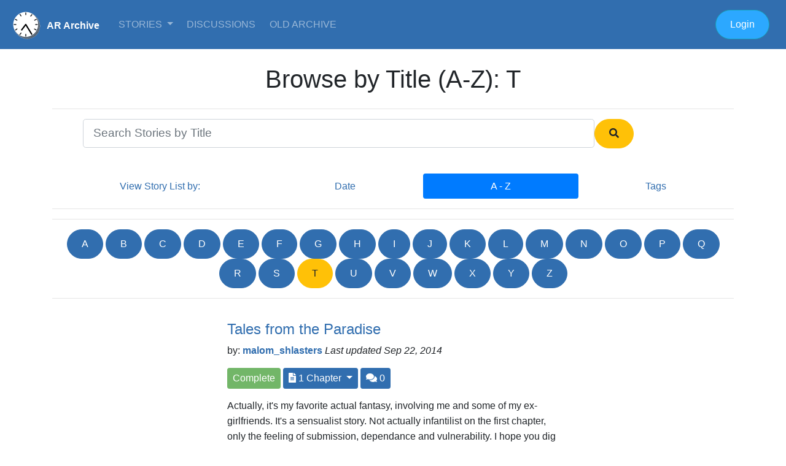

--- FILE ---
content_type: text/html; charset=UTF-8
request_url: https://ararchive.com/stories/alpha/T?page=4
body_size: 43973
content:
<!DOCTYPE html>
<html lang="en">
<html lang="en"><head>
<!-- Global site tag (gtag.js) - Google Analytics -->
<script async src="https://www.googletagmanager.com/gtag/js?id=UA-172678-2"></script>
<script>
  window.dataLayer = window.dataLayer || [];
  function gtag(){dataLayer.push(arguments);}
  gtag('js', new Date());

  gtag('config', 'UA-172678-2');
</script>

    <meta charset="utf-8">
    <meta name="viewport" content="width=device-width, initial-scale=1, shrink-to-fit=no">
    <meta name="description" content="The Age Regression Story Archive">
    <meta name="keywords" content="AR, age regression, fountain of youth, younger, youth, rejuvenate, AP, age progression, return to childhood, agere, stories, age transformation">
    <meta name="author" content="">
<link rel="shortcut icon" href="https://ararchive.com/siteimages/favicon.ico">
    <title>AR Archive  : Browse by Title (A-Z): T </title>

    <!-- Bootstrap core CSS -->
    <link rel="stylesheet" href="https://stackpath.bootstrapcdn.com/bootstrap/4.4.1/css/bootstrap.min.css" integrity="sha384-Vkoo8x4CGsO3+Hhxv8T/Q5PaXtkKtu6ug5TOeNV6gBiFeWPGFN9MuhOf23Q9Ifjh" crossorigin="anonymous">
    <link rel="stylesheet" href="https://use.fontawesome.com/releases/v5.3.1/css/all.css" integrity="sha384-mzrmE5qonljUremFsqc01SB46JvROS7bZs3IO2EmfFsd15uHvIt+Y8vEf7N7fWAU" crossorigin="anonymous">
<script src="https://code.jquery.com/jquery-3.4.1.slim.min.js" integrity="sha384-J6qa4849blE2+poT4WnyKhv5vZF5SrPo0iEjwBvKU7imGFAV0wwj1yYfoRSJoZ+n" crossorigin="anonymous"></script>
<script src="https://cdn.jsdelivr.net/npm/popper.js@1.16.0/dist/umd/popper.min.js" integrity="sha384-Q6E9RHvbIyZFJoft+2mJbHaEWldlvI9IOYy5n3zV9zzTtmI3UksdQRVvoxMfooAo" crossorigin="anonymous"></script>
<script src="https://stackpath.bootstrapcdn.com/bootstrap/4.4.1/js/bootstrap.min.js" integrity="sha384-wfSDF2E50Y2D1uUdj0O3uMBJnjuUD4Ih7YwaYd1iqfktj0Uod8GCExl3Og8ifwB6" crossorigin="anonymous"></script>
<link href="https://maxcdn.bootstrapcdn.com/font-awesome/4.7.0/css/font-awesome.min.css" rel="stylesheet" integrity="sha384-wvfXpqpZZVQGK6TAh5PVlGOfQNHSoD2xbE+QkPxCAFlNEevoEH3Sl0sibVcOQVnN" crossorigin="anonymous">
   
    <script src="https://unpkg.com/gijgo@1.9.13/js/gijgo.min.js" type="text/javascript"></script>
    <link href="https://unpkg.com/gijgo@1.9.13/css/gijgo.min.css" rel="stylesheet" type="text/css" />
    <link href="https://cdnjs.cloudflare.com/ajax/libs/summernote/0.8.8/summernote-bs4.css" rel="stylesheet">
    <script src="https://cdnjs.cloudflare.com/ajax/libs/summernote/0.8.8/summernote-bs4.js"></script>
    <!-- Styles -->
    <link href="https://ararchive.com/css/site.css" rel="stylesheet">
  </head>

  <body>

	<nav class="navbar  navbar-expand-md navbar-dark bg-primary">

	 <a class="navbar-brand" href="/" style="padding-top:17px;margin-right:20px;font-size:1rem;"><img src="https://ararchive.com/siteimages/clock_reversed.gif" class="img-fluid" align="left" style="width:50px;margin-right:10px;margin-top:-15px;" /><strong>AR Archive</strong></a>
  <button class="navbar-toggler" type="button" data-toggle="collapse" data-target="#navbarText" aria-controls="navbarText" aria-expanded="false" aria-label="Toggle navigation">
    <span class="navbar-toggler-icon"></span>
  </button>
  <div class="collapse navbar-collapse" id="navbarText">
    <ul class="navbar-nav mr-auto">
     
      
      <li class="nav-item dropdown">
        <a class="nav-link dropdown-toggle" href="/stories" id="navbarDropdownMenuLink" data-toggle="dropdown" aria-haspopup="true" aria-expanded="false">
          Stories        </a>
        <div class="dropdown-menu" aria-labelledby="navbarDropdownMenuLink">
          <a class="dropdown-item" href="/stories">Newest Stories</a>
          <a class="dropdown-item" href="/stories/alpha/a">Browse A-Z</a>
          <a class="dropdown-item" href="/stories/tags">By Subject (Tags)</a>
          <!--<hr>
          <a class="dropdown-item" href="/continuous">Continuous Stories</a>-->
        </div>
      </li>
      
 <!--     <li class="nav-item dropdown">
        <a class="nav-link dropdown-toggle" href="/media" id="navbarDropdownMenuLink" data-toggle="dropdown" aria-haspopup="true" aria-expanded="false">
          Media        </a>
        <div class="dropdown-menu" aria-labelledby="navbarDropdownMenuLink">
          <a class="dropdown-item" href="/images">Images</a>
          <a class="dropdown-item" href="/captions">Captions</a>
          <a class="dropdown-item" href="/video">Video</a>
          <hr>
          <a class="dropdown-item" href="/media/author">Artists/Contributors</a>
        </div>
      </li>
       <li class="nav-item dropdown">
        <a class="nav-link dropdown-toggle" href="/premium" id="navbarDropdownMenuLink" data-toggle="dropdown" aria-haspopup="true" aria-expanded="false">
          Premium        </a>
        <div class="dropdown-menu" aria-labelledby="navbarDropdownMenuLink">
          <a class="dropdown-item" href="/archive/intro">Story Premium</a>
          <a class="dropdown-item" href="/bojay/intro">BoJay Premium</a>
          <a class="dropdown-item" href="/marketplace">Marketplace</a>
        </div>
      </li> -->
      <li class="nav-item">
        <a class="nav-link" href="/discussions">
	        Discussions</a>
      </li>
      <li class="nav-item">
        <a class="nav-link" href="https://old.ararchive.com/index.php?option=com_frontpage&Itemid=1&Itemid=1">
	        Old Archive</a>
      </li>
<!--      <li class="nav-item">
        <a class="nav-link" href="/">
	        Links</a>
      </li> -->
      <!--<li class="nav-item">
        <a class="nav-link" href="/">
	        Marketplace</a>
      </li>-->
     <!--<li class="nav-item dropdown">
        <a class="nav-link dropdown-toggle" href="http://example.com" id="navbarDropdownMenuLink" data-toggle="dropdown" aria-haspopup="true" aria-expanded="false">
          Premium        </a>
        <div class="dropdown-menu" aria-labelledby="navbarDropdownMenuLink">
          <a class="dropdown-item" href="/city_council">City Council</a>
          <a class="dropdown-item" href="/municipal_court">Municipal Court</a>
          <hr>
          <a class="dropdown-item" href="/public_safety">Public Safety</a>
          <a class="dropdown-item" href="/public_works">Public Works</a>
          <hr>
          <a class="dropdown-item" href="/calendar">Calendar of Events</a>
          <a class="dropdown-item" href="/forms_and_documents">Forms & Documents</a>
        </div>
      </li>-->
     <!-- <li class="nav-item">
        <a class="nav-link" href="/business">Business</a>
      </li>
      <li class="nav-item">
        <a class="nav-link" href="/residents">Residents</a>
      </li>
      <li class="nav-item">
        <a class="nav-link" href="/visitors">Visitors</a>
      </li>-->
    </ul>
      
    <ul class="nav navbar-nav navbar-right">
	    

    
    
    
      
    	     
    <!-- Authentication Links -->
                                                
                        <li class="nav-item">
	     <!-- <a class="nav-link" href="https://ararchive.com/register"><button type="button" class="btn btn-warning btn-round">Join</button></a> -->
	     </li>
                                               
                          <!--<li  class="nav-item">
                            <a class="nav-link" href="#"><button class="btn btn-info btn-round" data-toggle="modal" data-target="#loginModal">
                <i class="now-ui-icons users_single-02"></i> Login 
              </button></a>
                            
                            </li>-->
                            <li class="nav-item">
	     <a class="nav-link" href="https://ararchive.com/login"><button type="button" class="btn btn-info btn-round">Login</button></a>
	     </li>
                        	     	           
    </ul>
  </div>
</nav>
<p></p>
      
<div class="container" style="margin-top:25px;">
	<div class="row">
		<div class="col">
<h1 align="center">Browse by Title (A-Z): T</h1>
		</div>
	</div>
<div class="row">
		<div class="col">
<hr>
<form method="post" action="/stories/search">
	<input type="hidden" name="_token" value="DB3H0sTPbQZIX0SVvtb96fTnbr4ywnniYSvrufAP">  <div class="form-group">
    <input type="text" class="form-control form-control-lg" id="search" name="search" aria-describedby="emailHelp" placeholder="Search Stories by Title" style="width:75%;float:left;margin-left:50px;" value=""> 
  <button class="btn btn-warning btn-icon btn-round" type="submit">
                <i class="fas fa-search"></i>
              </button>

</form>
</div>
</div>
	</div>
			<nav class="nav nav-pills nav-fill" style="margin-top:25px;">
				
  <a class="flex-sm-fill text-lg-center nav-link" href="#">View Story List by:</a>
  <a class="flex-sm-fill text-lg-center nav-link  " href="/stories">Date</a>
  <a class="flex-sm-fill text-lg-center nav-link   active " href="/stories/alpha/a">A - Z</a>
  <a class="flex-sm-fill text-lg-center nav-link  " href="/stories/tags">Tags</a>

</nav>

<hr>
    	<hr>
<p align="center">
 
    <a href="/stories/alpha/A" class="btn btn-primary btn-round">A</a> 
          
    <a href="/stories/alpha/B" class="btn btn-primary btn-round">B</a> 
          
    <a href="/stories/alpha/C" class="btn btn-primary btn-round">C</a> 
          
    <a href="/stories/alpha/D" class="btn btn-primary btn-round">D</a> 
          
    <a href="/stories/alpha/E" class="btn btn-primary btn-round">E</a> 
          
    <a href="/stories/alpha/F" class="btn btn-primary btn-round">F</a> 
          
    <a href="/stories/alpha/G" class="btn btn-primary btn-round">G</a> 
          
    <a href="/stories/alpha/H" class="btn btn-primary btn-round">H</a> 
          
    <a href="/stories/alpha/I" class="btn btn-primary btn-round">I</a> 
          
    <a href="/stories/alpha/J" class="btn btn-primary btn-round">J</a> 
          
    <a href="/stories/alpha/K" class="btn btn-primary btn-round">K</a> 
          
    <a href="/stories/alpha/L" class="btn btn-primary btn-round">L</a> 
          
    <a href="/stories/alpha/M" class="btn btn-primary btn-round">M</a> 
          
    <a href="/stories/alpha/N" class="btn btn-primary btn-round">N</a> 
          
    <a href="/stories/alpha/O" class="btn btn-primary btn-round">O</a> 
          
    <a href="/stories/alpha/P" class="btn btn-primary btn-round">P</a> 
          
    <a href="/stories/alpha/Q" class="btn btn-primary btn-round">Q</a> 
          
    <a href="/stories/alpha/R" class="btn btn-primary btn-round">R</a> 
          
    <a href="/stories/alpha/S" class="btn btn-primary btn-round">S</a> 
         <button class="btn btn-warning btn-round">T</button> 
      
    <a href="/stories/alpha/U" class="btn btn-primary btn-round">U</a> 
          
    <a href="/stories/alpha/V" class="btn btn-primary btn-round">V</a> 
          
    <a href="/stories/alpha/W" class="btn btn-primary btn-round">W</a> 
          
    <a href="/stories/alpha/X" class="btn btn-primary btn-round">X</a> 
          
    <a href="/stories/alpha/Y" class="btn btn-primary btn-round">Y</a> 
          
    <a href="/stories/alpha/Z" class="btn btn-primary btn-round">Z</a> 
              </p>
<hr>
</div>

 	   
	   
	       
	     		     		 
<div style="background-color:#ffffff; width:100%;padding-top:20px;padding-bottom:30px;">   			       
			    
<div class="container">
		 <div class="row">
			 <div class="col-12 col-sm-3"></div>
	    <div class="col-12 col-sm-6">
		    <h4><a href="/story/771">Tales from the Paradise</a></h4>
		    <p>

            by: <strong><a href="/public/1371">malom_shlasters</a> </strong>  
        


<i>Last updated
Sep 22, 2014 </i></p>

     <button type="button" class="btn btn-success btn-sm" data-toggle="tooltip" data-placement="bottom" title="Complete" data-original-title="Complete">Complete</button> 
       
	
 <div class="btn-group">
	 

<button class="btn btn-primary btn-sm dropdown-toggle" type="button" id="dropdownMenuButton771" data-toggle="dropdown" aria-haspopup="true" aria-expanded="false" style="width:100%;">


    <i class="fas fa-file-alt" data-toggle="tooltip" data-placement="bottom" title="" data-original-title="Chapters"></i> 1	  
Chapter
	   </button>
 <div class="dropdown-menu" aria-labelledby="dropdownMenuButton771">
	     <a class="dropdown-item" href="/chapter/1642">Chapter 1 <i> added Sep 22, 2014</i></a>

    </div>
 </div>


			<button type="button" class="btn btn-primary btn-sm" data-toggle="tooltip" data-placement="bottom" title="0 Comments" data-original-title="Comments"><i class="fas fa-comments"></i> 0</button>
    <br />
    <p style="margin-top:15px;">Actually, it&#039;s my favorite actual fantasy, involving me and some of my ex-girlfriends.
It&#039;s a sensualist story. Not actually infantilist on the first chapter, only the feeling of submission, dependance and vulnerability. I hope you dig it ;)</p>
    <br />
	 
	    </div>
	    </div>
	    </div>
   </div>       
    
	     
<div style="background-color:#e4f1fe; width:100%;padding-top:20px;padding-bottom:30px;">
			    			    
<div class="container">
		 <div class="row">
			 <div class="col-12 col-sm-3"></div>
	    <div class="col-12 col-sm-6">
		    <h4><a href="/story/1624">Tales of Regression</a></h4>
		    <p>

            by: <strong><a href="/public/5989">TheFurEffect</a> </strong>  
        


<i>Last updated
Sep 25, 2023 </i></p>

     <button type="button" class="btn btn-warning btn-sm" data-toggle="tooltip" data-placement="bottom" title="In Progress" data-original-title="In Progress">In Progress</button>  
	
 <div class="btn-group">
	 

<button class="btn btn-primary btn-sm dropdown-toggle" type="button" id="dropdownMenuButton1624" data-toggle="dropdown" aria-haspopup="true" aria-expanded="false" style="width:100%;">


    <i class="fas fa-file-alt" data-toggle="tooltip" data-placement="bottom" title="" data-original-title="Chapters"></i> 8	  
Chapters
  </button>
 <div class="dropdown-menu" aria-labelledby="dropdownMenuButton1624">
	     <a class="dropdown-item" href="/chapter/4120">Chapter 1 <i> added Sep 17, 2021</i></a>

        <a class="dropdown-item" href="/chapter/10146">Chapter 2 <i> added Nov 4, 2021</i></a>

        <a class="dropdown-item" href="/chapter/10359">Chapter 3 <i> added Feb 11, 2022</i></a>

        <a class="dropdown-item" href="/chapter/10667">Chapter 4 <i> added Oct 5, 2022</i></a>

        <a class="dropdown-item" href="/chapter/10814">Chapter 5 <i> added Dec 17, 2022</i></a>

        <a class="dropdown-item" href="/chapter/10896">Chapter 6 <i> added Feb 4, 2023</i></a>

        <a class="dropdown-item" href="/chapter/11800">Chapter 7 <i> added May 28, 2023</i></a>

        <a class="dropdown-item" href="/chapter/11967">Chapter 8 <i> added Sep 25, 2023</i></a>

    </div>
 </div>


			<button type="button" class="btn btn-primary btn-sm" data-toggle="tooltip" data-placement="bottom" title="5 Comments" data-original-title="Comments"><i class="fas fa-comments"></i> 5</button>
    <div class="btn-group">
<button class="btn btn-primary btn-sm dropdown-toggle" type="button" id="dropdownTagButton1624" data-toggle="dropdown" aria-haspopup="true" aria-expanded="false" style="width:100%;">



    <i class="fas fa-file-alt" data-toggle="tooltip" data-placement="bottom" title="" data-original-title="Tags"></i> 
Tags
  </button>
 <div class="dropdown-menu" aria-labelledby="dropdownTagButton1624">
	     <span style="margin-left:5px;margin-right:5px;">Male AR/AP</span><br />
        <span style="margin-left:5px;margin-right:5px;">Diapers</span><br />
    </div>

</div>
    <br />
    <p style="margin-top:15px;">A collection of short regression stories written by me simply for my love of writing and the AR genre. No connection between each story other than the AR genre. Also, no connection between the liking of writing and the AR genre as a whole. Will add tags as needed.</p>
    <br />
	 
	    </div>
	    </div>
	    </div>
   </div>       
    
	     		     		 
<div style="background-color:#ffffff; width:100%;padding-top:20px;padding-bottom:30px;">   			       
			    
<div class="container">
		 <div class="row">
			 <div class="col-12 col-sm-3"></div>
	    <div class="col-12 col-sm-6">
		    <h4><a href="/story/1939">Tantalus Redux</a></h4>
		    <p>

            by: <strong><a href="/public/7902">Personalias</a> </strong>  
        


<i>Last updated
Jan 27, 2023 </i></p>

     <button type="button" class="btn btn-success btn-sm" data-toggle="tooltip" data-placement="bottom" title="Complete" data-original-title="Complete">Complete</button> 
       
	
 <div class="btn-group">
	 

<button class="btn btn-primary btn-sm dropdown-toggle" type="button" id="dropdownMenuButton1939" data-toggle="dropdown" aria-haspopup="true" aria-expanded="false" style="width:100%;">


    <i class="fas fa-file-alt" data-toggle="tooltip" data-placement="bottom" title="" data-original-title="Chapters"></i> 1	  
Chapter
	   </button>
 <div class="dropdown-menu" aria-labelledby="dropdownMenuButton1939">
	     <a class="dropdown-item" href="/chapter/10879">Chapter 1 <i> added Jan 27, 2023</i></a>

    </div>
 </div>


			<button type="button" class="btn btn-primary btn-sm" data-toggle="tooltip" data-placement="bottom" title="0 Comments" data-original-title="Comments"><i class="fas fa-comments"></i> 0</button>
    <div class="btn-group">
<button class="btn btn-primary btn-sm dropdown-toggle" type="button" id="dropdownTagButton1939" data-toggle="dropdown" aria-haspopup="true" aria-expanded="false" style="width:100%;">



    <i class="fas fa-file-alt" data-toggle="tooltip" data-placement="bottom" title="" data-original-title="Tags"></i> 
Tags
  </button>
 <div class="dropdown-menu" aria-labelledby="dropdownTagButton1939">
	     <span style="margin-left:5px;margin-right:5px;">Diapers</span><br />
        <span style="margin-left:5px;margin-right:5px;">Female AR/AP</span><br />
    </div>

</div>
    <br />
    <p style="margin-top:15px;">A nastier look at an age regression afterlife, wherein a lost soul is kept in the body of an infant and vague promises of growing up if only she can get some big girl clothes on.</p>
    <br />
	 
	    </div>
	    </div>
	    </div>
   </div>       
    
	     
<div style="background-color:#e4f1fe; width:100%;padding-top:20px;padding-bottom:30px;">
			    			    
<div class="container">
		 <div class="row">
			 <div class="col-12 col-sm-3"></div>
	    <div class="col-12 col-sm-6">
		    <h4><a href="/story/996">Tarts</a></h4>
		    <p>

            by: <strong><a href="/public/191">Long_Rifle</a> </strong>  
        


<i>Last updated
Feb 24, 2012 </i></p>

     <button type="button" class="btn btn-success btn-sm" data-toggle="tooltip" data-placement="bottom" title="Complete" data-original-title="Complete">Complete</button> 
       
	
 <div class="btn-group">
	 

<button class="btn btn-primary btn-sm dropdown-toggle" type="button" id="dropdownMenuButton996" data-toggle="dropdown" aria-haspopup="true" aria-expanded="false" style="width:100%;">


    <i class="fas fa-file-alt" data-toggle="tooltip" data-placement="bottom" title="" data-original-title="Chapters"></i> 1	  
Chapter
	   </button>
 <div class="dropdown-menu" aria-labelledby="dropdownMenuButton996">
	     <a class="dropdown-item" href="/chapter/2379">Chapter 1 <i> added Feb 24, 2012</i></a>

    </div>
 </div>


			<button type="button" class="btn btn-primary btn-sm" data-toggle="tooltip" data-placement="bottom" title="0 Comments" data-original-title="Comments"><i class="fas fa-comments"></i> 0</button>
    <br />
    <p style="margin-top:15px;">Wishes wished, then wished to have that wish unwished.  But the wish, has been wished, and can&#039;t be unwished.  I wish I hadn&#039;t typed all that.

Forced female mental regression, wishes (yep) diapers.  Not a fair ending.  Swearing</p>
    <br />
	 
	    </div>
	    </div>
	    </div>
   </div>       
    
	     		     		 
<div style="background-color:#ffffff; width:100%;padding-top:20px;padding-bottom:30px;">   			       
			    
<div class="container">
		 <div class="row">
			 <div class="col-12 col-sm-3"></div>
	    <div class="col-12 col-sm-6">
		    <h4><a href="/story/145">Tarzan: Because Every Site Needs A Tarzan Story</a></h4>
		    <p>

            by: <strong><a href="/public/1030">doctor anguish</a> </strong>  
        


<i>Last updated
Aug 3, 2006 </i></p>

     <button type="button" class="btn btn-success btn-sm" data-toggle="tooltip" data-placement="bottom" title="Complete" data-original-title="Complete">Complete</button> 
       
	
 <div class="btn-group">
	 

<button class="btn btn-primary btn-sm dropdown-toggle" type="button" id="dropdownMenuButton145" data-toggle="dropdown" aria-haspopup="true" aria-expanded="false" style="width:100%;">


    <i class="fas fa-file-alt" data-toggle="tooltip" data-placement="bottom" title="" data-original-title="Chapters"></i> 1	  
Chapter
	   </button>
 <div class="dropdown-menu" aria-labelledby="dropdownMenuButton145">
	     <a class="dropdown-item" href="/chapter/315">Chapter 1 <i> added Mar 17, 2006</i></a>

    </div>
 </div>


			<button type="button" class="btn btn-primary btn-sm" data-toggle="tooltip" data-placement="bottom" title="0 Comments" data-original-title="Comments"><i class="fas fa-comments"></i> 0</button>
    <div class="btn-group">
<button class="btn btn-primary btn-sm dropdown-toggle" type="button" id="dropdownTagButton145" data-toggle="dropdown" aria-haspopup="true" aria-expanded="false" style="width:100%;">



    <i class="fas fa-file-alt" data-toggle="tooltip" data-placement="bottom" title="" data-original-title="Tags"></i> 
Tags
  </button>
 <div class="dropdown-menu" aria-labelledby="dropdownTagButton145">
	     <span style="margin-left:5px;margin-right:5px;">Male AR/AP</span><br />
    </div>

</div>
    <br />
    <p style="margin-top:15px;">Boy plays around with some magic powders purchased from a witch doctor, to both his own and Tarzan&#039;s regret</p>
    <br />
	 
	    </div>
	    </div>
	    </div>
   </div>       
    
	     
<div style="background-color:#e4f1fe; width:100%;padding-top:20px;padding-bottom:30px;">
			    			    
<div class="container">
		 <div class="row">
			 <div class="col-12 col-sm-3"></div>
	    <div class="col-12 col-sm-6">
		    <h4><a href="/story/291">Taught a Lesson</a></h4>
		    <p>

            by: <strong><a href="/public/2152">babyjamie</a> </strong>  
        


<i>Last updated
Jan 12, 2009 </i></p>

     <button type="button" class="btn btn-warning btn-sm" data-toggle="tooltip" data-placement="bottom" title="In Progress" data-original-title="In Progress">In Progress</button>  
	
 <div class="btn-group">
	 

<button class="btn btn-primary btn-sm dropdown-toggle" type="button" id="dropdownMenuButton291" data-toggle="dropdown" aria-haspopup="true" aria-expanded="false" style="width:100%;">


    <i class="fas fa-file-alt" data-toggle="tooltip" data-placement="bottom" title="" data-original-title="Chapters"></i> 1	  
Chapter
	   </button>
 <div class="dropdown-menu" aria-labelledby="dropdownMenuButton291">
	     <a class="dropdown-item" href="/chapter/576">Chapter 3 <i> added Jan 12, 2009</i></a>

    </div>
 </div>


			<button type="button" class="btn btn-primary btn-sm" data-toggle="tooltip" data-placement="bottom" title="0 Comments" data-original-title="Comments"><i class="fas fa-comments"></i> 0</button>
    <br />
    <p style="margin-top:15px;">This is fictional, about my husband regressing me to punish me. I&#039;m not married, only 20 yr old, this is, like most all stories here, a fantasy. It involves diapers, sex, and naturally, regression.</p>
    <br />
	 
	    </div>
	    </div>
	    </div>
   </div>       
    
	     		     		 
<div style="background-color:#ffffff; width:100%;padding-top:20px;padding-bottom:30px;">   			       
			    
<div class="container">
		 <div class="row">
			 <div class="col-12 col-sm-3"></div>
	    <div class="col-12 col-sm-6">
		    <h4><a href="/story/165">Teach Them While They&#039;re Young</a></h4>
		    <p>

            by: <strong><a href="/public/25">Louder</a> </strong>  
        


<i>Last updated
May 6, 2005 </i></p>

     <button type="button" class="btn btn-success btn-sm" data-toggle="tooltip" data-placement="bottom" title="Complete" data-original-title="Complete">Complete</button> 
       
	
 <div class="btn-group">
	 

<button class="btn btn-primary btn-sm dropdown-toggle" type="button" id="dropdownMenuButton165" data-toggle="dropdown" aria-haspopup="true" aria-expanded="false" style="width:100%;">


    <i class="fas fa-file-alt" data-toggle="tooltip" data-placement="bottom" title="" data-original-title="Chapters"></i> 1	  
Chapter
	   </button>
 <div class="dropdown-menu" aria-labelledby="dropdownMenuButton165">
	     <a class="dropdown-item" href="/chapter/348">Chapter 1 <i> added May 6, 2006</i></a>

    </div>
 </div>


			<button type="button" class="btn btn-primary btn-sm" data-toggle="tooltip" data-placement="bottom" title="0 Comments" data-original-title="Comments"><i class="fas fa-comments"></i> 0</button>
    <div class="btn-group">
<button class="btn btn-primary btn-sm dropdown-toggle" type="button" id="dropdownTagButton165" data-toggle="dropdown" aria-haspopup="true" aria-expanded="false" style="width:100%;">



    <i class="fas fa-file-alt" data-toggle="tooltip" data-placement="bottom" title="" data-original-title="Tags"></i> 
Tags
  </button>
 <div class="dropdown-menu" aria-labelledby="dropdownTagButton165">
	     <span style="margin-left:5px;margin-right:5px;">Female AR/AP</span><br />
    </div>

</div>
    <br />
    <p style="margin-top:15px;">An old story I had written that was recently resurrected thanks to Tainted Sins and his own personal archives.

It was a quickie for the old message board.

Growing up is hard to do. ... and it is not helped when you take 1 step forward and 3 year back!

-Louder</p>
    <br />
	 
	    </div>
	    </div>
	    </div>
   </div>       
    
	     
<div style="background-color:#e4f1fe; width:100%;padding-top:20px;padding-bottom:30px;">
			    			    
<div class="container">
		 <div class="row">
			 <div class="col-12 col-sm-3"></div>
	    <div class="col-12 col-sm-6">
		    <h4><a href="/story/172">Teacher Knows Best</a></h4>
		    <p>

            by: <strong><a href="/public/25">Louder</a> </strong>  
        


<i>Last updated
Dec 11, 2015 </i></p>

     <button type="button" class="btn btn-success btn-sm" data-toggle="tooltip" data-placement="bottom" title="Complete" data-original-title="Complete">Complete</button> 
       
	
 <div class="btn-group">
	 

<button class="btn btn-primary btn-sm dropdown-toggle" type="button" id="dropdownMenuButton172" data-toggle="dropdown" aria-haspopup="true" aria-expanded="false" style="width:100%;">


    <i class="fas fa-file-alt" data-toggle="tooltip" data-placement="bottom" title="" data-original-title="Chapters"></i> 6	  
Chapters
  </button>
 <div class="dropdown-menu" aria-labelledby="dropdownMenuButton172">
	     <a class="dropdown-item" href="/chapter/374">Chapter 1 <i> added May 6, 2006</i></a>

        <a class="dropdown-item" href="/chapter/375">Chapter 2 <i> added May 6, 2006</i></a>

        <a class="dropdown-item" href="/chapter/376">Chapter 3 <i> added May 6, 2006</i></a>

        <a class="dropdown-item" href="/chapter/377">Chapter 4 <i> added May 6, 2006</i></a>

        <a class="dropdown-item" href="/chapter/378">Chapter 5 <i> added Feb 25, 2015</i></a>

        <a class="dropdown-item" href="/chapter/379">Chapter 6 <i> added Dec 11, 2015</i></a>

    </div>
 </div>


			<button type="button" class="btn btn-primary btn-sm" data-toggle="tooltip" data-placement="bottom" title="0 Comments" data-original-title="Comments"><i class="fas fa-comments"></i> 0</button>
    <div class="btn-group">
<button class="btn btn-primary btn-sm dropdown-toggle" type="button" id="dropdownTagButton172" data-toggle="dropdown" aria-haspopup="true" aria-expanded="false" style="width:100%;">



    <i class="fas fa-file-alt" data-toggle="tooltip" data-placement="bottom" title="" data-original-title="Tags"></i> 
Tags
  </button>
 <div class="dropdown-menu" aria-labelledby="dropdownTagButton172">
	     <span style="margin-left:5px;margin-right:5px;">Female AR/AP</span><br />
    </div>

</div>
    <br />
    <p style="margin-top:15px;">A woman wants to help out her young daughter with school.</p>
    <br />
	 
	    </div>
	    </div>
	    </div>
   </div>       
    
	     		     		 
<div style="background-color:#ffffff; width:100%;padding-top:20px;padding-bottom:30px;">   			       
			    
<div class="container">
		 <div class="row">
			 <div class="col-12 col-sm-3"></div>
	    <div class="col-12 col-sm-6">
		    <h4><a href="/story/4586">Team Building</a></h4>
		    <p>

            by: <strong> </strong>
        


<i>Last updated
May 4, 2023 </i></p>

     <button type="button" class="btn btn-success btn-sm" data-toggle="tooltip" data-placement="bottom" title="Complete" data-original-title="Complete">Complete</button> 
       
	
 <div class="btn-group">
	 

<button class="btn btn-primary btn-sm dropdown-toggle" type="button" id="dropdownMenuButton4586" data-toggle="dropdown" aria-haspopup="true" aria-expanded="false" style="width:100%;">


    <i class="fas fa-file-alt" data-toggle="tooltip" data-placement="bottom" title="" data-original-title="Chapters"></i> 1	  
Chapter
	   </button>
 <div class="dropdown-menu" aria-labelledby="dropdownMenuButton4586">
	     <a class="dropdown-item" href="/chapter/11759">Chapter 1 <i> added May 4, 2023</i></a>

    </div>
 </div>


			<button type="button" class="btn btn-primary btn-sm" data-toggle="tooltip" data-placement="bottom" title="1 Comments" data-original-title="Comments"><i class="fas fa-comments"></i> 1</button>
    <div class="btn-group">
<button class="btn btn-primary btn-sm dropdown-toggle" type="button" id="dropdownTagButton4586" data-toggle="dropdown" aria-haspopup="true" aria-expanded="false" style="width:100%;">



    <i class="fas fa-file-alt" data-toggle="tooltip" data-placement="bottom" title="" data-original-title="Tags"></i> 
Tags
  </button>
 <div class="dropdown-menu" aria-labelledby="dropdownTagButton4586">
	     <span style="margin-left:5px;margin-right:5px;">Female AR/AP</span><br />
    </div>

</div>
    <br />
    <p style="margin-top:15px;">An ambitious young business-woman and her secretary go on a training course.</p>
    <br />
	 
	    </div>
	    </div>
	    </div>
   </div>       
    
	     
<div style="background-color:#e4f1fe; width:100%;padding-top:20px;padding-bottom:30px;">
			    			    
<div class="container">
		 <div class="row">
			 <div class="col-12 col-sm-3"></div>
	    <div class="col-12 col-sm-6">
		    <h4><a href="/story/1417">Teddy Bear, by EgARednu Sphinx and Tabula Rasa</a></h4>
		    <p>

            by: <strong><a href="/public/5544">OldStories</a> </strong>  
        


<i>Last updated
Oct 10, 2016 </i></p>

     <button type="button" class="btn btn-success btn-sm" data-toggle="tooltip" data-placement="bottom" title="Complete" data-original-title="Complete">Complete</button> 
       
	
 <div class="btn-group">
	 

<button class="btn btn-primary btn-sm dropdown-toggle" type="button" id="dropdownMenuButton1417" data-toggle="dropdown" aria-haspopup="true" aria-expanded="false" style="width:100%;">


    <i class="fas fa-file-alt" data-toggle="tooltip" data-placement="bottom" title="" data-original-title="Chapters"></i> 1	  
Chapter
	   </button>
 <div class="dropdown-menu" aria-labelledby="dropdownMenuButton1417">
	     <a class="dropdown-item" href="/chapter/1037">Chapter 1 <i> added Oct 10, 2016</i></a>

    </div>
 </div>


			<button type="button" class="btn btn-primary btn-sm" data-toggle="tooltip" data-placement="bottom" title="0 Comments" data-original-title="Comments"><i class="fas fa-comments"></i> 0</button>
    <br />
    <p style="margin-top:15px;">A college student gives his abusive father an unusual gift for Father&#039;s Day.</p>
    <br />
	 
	    </div>
	    </div>
	    </div>
   </div>       
     </div>
    </div>
    </div>
  <div class="container">
<div class="row" style="margin-top:30px;">
	<div class="col-12 col-sm-3"></div>
	<div class="col-12 col-sm-6">
		
    <p align="center">
<nav>
        <ul class="pagination justify-content-center">
            
                            <li class="page-item">
                    <a class="page-link" href="https://ararchive.com/stories/alpha/T?page=3" rel="prev" aria-label="&laquo; Previous">&lsaquo;</a>
                </li>
            
            
                            
                
                
                                                                                        <li class="page-item"><a class="page-link" href="https://ararchive.com/stories/alpha/T?page=1">1</a></li>
                                                                                                <li class="page-item"><a class="page-link" href="https://ararchive.com/stories/alpha/T?page=2">2</a></li>
                                                                                                <li class="page-item"><a class="page-link" href="https://ararchive.com/stories/alpha/T?page=3">3</a></li>
                                                                                                <li class="page-item active" aria-current="page"><span class="page-link">4</span></li>
                                                                                                <li class="page-item"><a class="page-link" href="https://ararchive.com/stories/alpha/T?page=5">5</a></li>
                                                                                                <li class="page-item"><a class="page-link" href="https://ararchive.com/stories/alpha/T?page=6">6</a></li>
                                                                                                <li class="page-item"><a class="page-link" href="https://ararchive.com/stories/alpha/T?page=7">7</a></li>
                                                                                                <li class="page-item"><a class="page-link" href="https://ararchive.com/stories/alpha/T?page=8">8</a></li>
                                                                                                <li class="page-item"><a class="page-link" href="https://ararchive.com/stories/alpha/T?page=9">9</a></li>
                                                                                                <li class="page-item"><a class="page-link" href="https://ararchive.com/stories/alpha/T?page=10">10</a></li>
                                                                                        
                                    <li class="page-item disabled" aria-disabled="true"><span class="page-link">...</span></li>
                
                
                                            
                
                
                                                                                        <li class="page-item"><a class="page-link" href="https://ararchive.com/stories/alpha/T?page=42">42</a></li>
                                                                                                <li class="page-item"><a class="page-link" href="https://ararchive.com/stories/alpha/T?page=43">43</a></li>
                                                                        
            
                            <li class="page-item">
                    <a class="page-link" href="https://ararchive.com/stories/alpha/T?page=5" rel="next" aria-label="Next &raquo;">&rsaquo;</a>
                </li>
                    </ul>
    </nav>

  </p>
	</div>
</div>
<div class="row">
	<div class="col">
		
		
	    	<hr>
<p align="center">
 
    <a href="/stories/alpha/A" class="btn btn-primary btn-round">A</a> 
          
    <a href="/stories/alpha/B" class="btn btn-primary btn-round">B</a> 
          
    <a href="/stories/alpha/C" class="btn btn-primary btn-round">C</a> 
          
    <a href="/stories/alpha/D" class="btn btn-primary btn-round">D</a> 
          
    <a href="/stories/alpha/E" class="btn btn-primary btn-round">E</a> 
          
    <a href="/stories/alpha/F" class="btn btn-primary btn-round">F</a> 
          
    <a href="/stories/alpha/G" class="btn btn-primary btn-round">G</a> 
          
    <a href="/stories/alpha/H" class="btn btn-primary btn-round">H</a> 
          
    <a href="/stories/alpha/I" class="btn btn-primary btn-round">I</a> 
          
    <a href="/stories/alpha/J" class="btn btn-primary btn-round">J</a> 
          
    <a href="/stories/alpha/K" class="btn btn-primary btn-round">K</a> 
          
    <a href="/stories/alpha/L" class="btn btn-primary btn-round">L</a> 
          
    <a href="/stories/alpha/M" class="btn btn-primary btn-round">M</a> 
          
    <a href="/stories/alpha/N" class="btn btn-primary btn-round">N</a> 
          
    <a href="/stories/alpha/O" class="btn btn-primary btn-round">O</a> 
          
    <a href="/stories/alpha/P" class="btn btn-primary btn-round">P</a> 
          
    <a href="/stories/alpha/Q" class="btn btn-primary btn-round">Q</a> 
          
    <a href="/stories/alpha/R" class="btn btn-primary btn-round">R</a> 
          
    <a href="/stories/alpha/S" class="btn btn-primary btn-round">S</a> 
         <button class="btn btn-warning btn-round">T</button> 
      
    <a href="/stories/alpha/U" class="btn btn-primary btn-round">U</a> 
          
    <a href="/stories/alpha/V" class="btn btn-primary btn-round">V</a> 
          
    <a href="/stories/alpha/W" class="btn btn-primary btn-round">W</a> 
          
    <a href="/stories/alpha/X" class="btn btn-primary btn-round">X</a> 
          
    <a href="/stories/alpha/Y" class="btn btn-primary btn-round">Y</a> 
          
    <a href="/stories/alpha/Z" class="btn btn-primary btn-round">Z</a> 
              </p>
<hr>    <div class="row" style="margin-top:20px;margin-bottom:20px;">
		<div class="col">
<form method="post" action="/stories/search">
	<input type="hidden" name="_token" value="DB3H0sTPbQZIX0SVvtb96fTnbr4ywnniYSvrufAP">  <div class="form-group">
    <input type="text" class="form-control form-control-lg" id="search" name="search" aria-describedby="emailHelp" placeholder="Search Stories by Title" style="width:75%;float:left;margin-left:50px;" value="">  
  <button class="btn btn-warning btn-icon btn-round" type="submit">
                <i class="fas fa-search"></i>
              </button>

</form>
</div>
</div>
	</div>
    
				<nav class="nav nav-pills nav-fill">
				
  <a class="flex-sm-fill text-lg-center nav-link" href="#">View Story List by:</a>
  <a class="flex-sm-fill text-lg-center nav-link  " href="/stories">Date</a>
  <a class="flex-sm-fill text-lg-center nav-link   active " href="/stories/alpha/a">A - Z</a>
  <a class="flex-sm-fill text-lg-center nav-link  " href="/stories/tags">Tags</a>

</nav>
<hr>

		</div>
	</div>
	
	





	</div>
</div>

</div>	
		
		
		

   
            
            
<div class="container-fluid  bg-primary" style="color:#ffffff;margin-top:50px;padding-top:25px;padding-bottom:25px;">
<div class="container">
      <div class="row">
	      
    
        <div class="col-xs-12 col-md-5">
	        <h3 align="center">The AR Story Archive</h3>
	        <p align="center"><em>Stories of Age/Time Transformation</em></p>
	        <img src="https://ararchive.com/siteimages/clock_spiral.gif" class="img-fluid" align="left" style="margin-top:0px;margin-bottom:35px;"  />

        </div>
        <div class="col-xs-12 col-md-3" style="">
<h4>Site Map</h4>
<p>
            <strong><a  href="/" style="color:#FFFFFF;">Home</a></strong>
      </p>
      <p><strong>Stories</strong>
	      <ul>
	      <a href="/stories"style="color:#FFFFFF;">Newest Stories</a><br>
          <a href="/stories/alpha/a"style="color:#FFFFFF;">Browse A-Z</a><br>
          <a href="/stories/tags"style="color:#FFFFFF;">By Subject (Tags)</a><br>
          <a href="/continuous" style="color:#FFFFFF;">Continuous Stories</a>
	      </ul>
      </p>
     <!-- <p>
        <strong>Media</strong>
        <ul>
        <a href="/images"style="color:#FFFFFF;">Images</a><br>
          <a href="/captions"style="color:#FFFFFF;">Captions</a><br>
          <a href="/video"style="color:#FFFFFF;">Video</a><br>
          <a href="/media/artist/a"style="color:#FFFFFF;">Artists/Contributors</a>
        </ul>
      </p>-->
        <p>
          <strong><a  href="/discussions" style="color:#FFFFFF;">Discussions</a></strong>
      </p>
      <!--<p>
        <strong><a  href="/" style="color:#FFFFFF;">
	        Links</a></strong>
      </p>
      <p>
      <strong>Premium</strong>
      <ul>
      <a style="color:#FFFFFF;" href="/archive/intro">Story Premium</a><br>
          <a style="color:#FFFFFF;" href="/bojay/intro">BoJay Premium</a><br>
          <a style="color:#FFFFFF;" href="/marketplace">Marketplace</a>
      </ul>
      </p>-->
    

<p>&nbsp;</p>
</div>


        <div class="col-xs-12 col-md-4">
          <h4>Contact Us</h4>
<form method="post" action="/contact_us">
<input type="hidden" name="subject" id="subject" value="Contact Us">

<div class="form-group">
    <label>Name   <em>required</em> </label><br />
    <input type="text"  class="form-control" name="name" id="name" value="" style="width:100%;" />

  </div>
<div class="form-group">
    <label>Email Address  <em>required</em></label><br />
    <input type="text"  class="form-control"  name="email_from" id="email_from" value="" style="width:100%;" />
    
</div>
 <div class="form-group">
    <label>Message<br />
    <textarea name="description"  class="form-control"  id="description" class="form-control"  cols="50" rows="5" style="width:100%;"></textarea>
    </label>
 </div>
  <div class="form-group">
    <input type="submit" name="submit" id="submit" value="Send Message" class="btn btn-success btn-round" style="width:100%;" />
</div>
</form>
       </div>
</div>
</div>
</div>
</div>
<div class="container">
      <hr>

      <footer>
        <p>&copy; 1997 - 2026  AR Story Archive - All Rights Reserved.</p>
      </footer>
    </div> <!-- /container -->
        <script type="text/javascript">
	    $(document).ready(function() {
  $('.summernote').summernote({
	  toolbar: [
    // [groupName, [list of button]]
    ['style', ['style']],
    ['style', ['bold', 'italic', 'clear']],
    ['font', ['strikethrough', 'superscript', 'subscript']],
    ['fontsize', ['fontsize']],
    ['color', ['color']],
    ['para', ['ul', 'ol', 'paragraph']],
    ['height', ['height']],
    ['insert', ['hr','link']],
    ['misc', ['undo', 'redo', 'codeview']]
    ]
	  });
});
    </script>
<script type="text/javascript">	    
	   $('form').on('submit', function (e) {
        document.getElementById("summernote1").value = $('#summernote1').code();
        document.getElementById("summernote2").value = $('#summernote2').code();
        document.getElementById("summernote3").value = $('#summernote3').code();
        document.getElementById("summernote4").value = $('#summernote4').code();
        document.getElementById("summernote5").value = $('#summernote5').code();
        document.getElementById("summernote6").value = $('#summernote6').code();
        document.getElementById("summernote7").value = $('#summernote7').code();
        document.getElementById("summernote8").value = $('#summernote8').code();
        document.getElementById("summernote9").value = $('#summernote9').code();
        document.getElementById("summernote10").value = $('#summernote10').code();
        document.getElementById("summernote11").value = $('#summernote11').code();
        document.getElementById("summernote12").value = $('#summernote12').code();
      });
            
      </script>

  

</body></html>